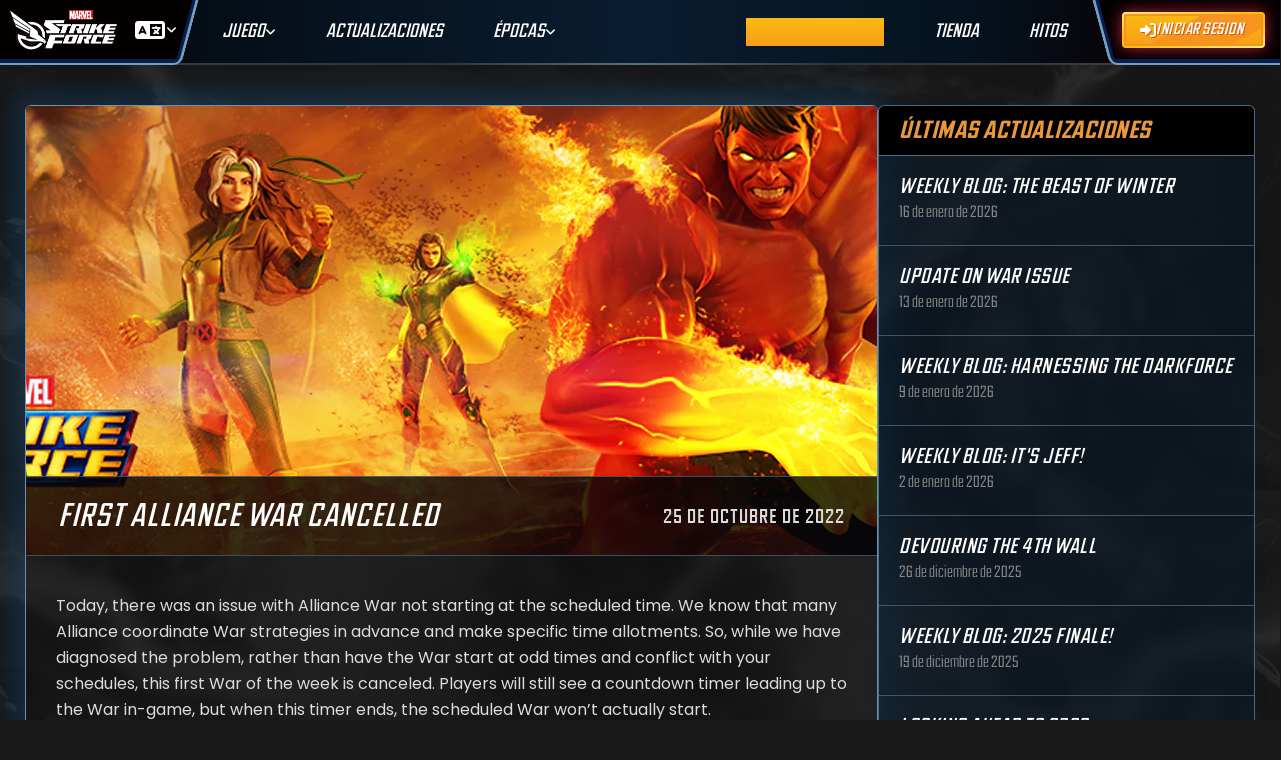

--- FILE ---
content_type: text/css
request_url: https://marvelstrikeforce.com/static/css/Updates.2b77135d717dd19d6f9e.css
body_size: 14864
content:
.ultimus .primary.article[data-v-ebeee8b8]{padding:40px 25px 55px}.wrapper[data-v-ebeee8b8]{-ms-flex-line-pack:start;align-content:flex-start;-webkit-box-align:stretch;-ms-flex-align:stretch;align-items:stretch;display:-webkit-box;display:-ms-flexbox;display:flex;-webkit-box-orient:vertical;-webkit-box-direction:normal;-ms-flex-direction:column;flex-direction:column;-ms-flex-wrap:nowrap;flex-wrap:nowrap;gap:20px;height:100%;-webkit-box-pack:center;-ms-flex-pack:center;justify-content:center;max-width:1920px;width:auto}.sidebar[data-v-ebeee8b8]{-webkit-backdrop-filter:blur(5px);backdrop-filter:blur(5px);background:#06192b80;border:1px solid rgba(107,146,177,.65);border-radius:6px;-ms-flex-negative:1;flex-shrink:1;height:-webkit-fit-content;height:-moz-fit-content;height:fit-content;padding:0}.sidebar h5[data-v-ebeee8b8]{color:#fff;font-size:1.5rem;font-weight:400;line-height:1.2;margin-bottom:.5rem;margin-top:0;text-transform:uppercase}.sidebar hr[data-v-ebeee8b8]{border-top:1px solid #fff;margin-bottom:10px;margin-top:16px}.recent-updates[data-v-ebeee8b8]{-ms-flex-line-pack:start;align-content:flex-start;-webkit-box-align:stretch;-ms-flex-align:stretch;align-items:stretch;display:-webkit-box;display:-ms-flexbox;display:flex;-webkit-box-orient:vertical;-webkit-box-direction:normal;-ms-flex-direction:column;flex-direction:column;-ms-flex-wrap:wrap;flex-wrap:wrap;width:auto}.recent-updates a[data-v-ebeee8b8]{color:#fff;font-size:21px;font-style:italic;font-weight:400;letter-spacing:.5px;line-height:100%;margin:0 0 4px;text-transform:uppercase}.recent-updates a[data-v-ebeee8b8]:hover{color:#00aeef;text-decoration:none}.update[data-v-ebeee8b8]{position:relative;text-align:left;width:100%}.update .border[data-v-ebeee8b8]{background-position:50%;background-repeat:no-repeat;background-size:contain;opacity:0;position:absolute;-webkit-transition:opacity .25s;transition:opacity .25s;z-index:2}.update .borderBottom[data-v-ebeee8b8],.update .borderTop[data-v-ebeee8b8]{background-image:url(/static/img/lightning-h.png);height:49px;left:0;right:0}.update .borderTop[data-v-ebeee8b8]{top:-25px}.update .borderBottom[data-v-ebeee8b8]{bottom:-25px;-webkit-transform:scale(-1);transform:scale(-1)}.update .borderLeft[data-v-ebeee8b8],.update .borderRight[data-v-ebeee8b8]{background-image:url(/static/img/lightning-v.png);bottom:0;top:0;width:49px}.update .borderLeft[data-v-ebeee8b8]{left:-27px}.update .borderRight[data-v-ebeee8b8]{right:-27px;-webkit-transform:scale(-1);transform:scale(-1)}.update:hover .border[data-v-ebeee8b8]{opacity:1}.update.active[data-v-ebeee8b8]{-webkit-box-shadow:0 0 11px 1px #6b92b1;box-shadow:0 0 11px 1px #6b92b1}.update.active .border[data-v-ebeee8b8]{opacity:1}.update[data-v-ebeee8b8]:last-of-type{border-bottom:none}.recent-updates .date[data-v-ebeee8b8]{color:#888;font-family:Ultimus;font-size:16px;font-weight:300;line-height:150%;text-align:left}.content[data-v-ebeee8b8]{-webkit-backdrop-filter:blur(5px);backdrop-filter:blur(5px);background:#06192b10;border:1px solid #6b92b1;border-radius:6px;-webkit-box-shadow:0 0 32px 12px rgba(28,95,151,.35);box-shadow:0 0 32px 12px rgba(28,95,151,.35);height:-webkit-fit-content;height:-moz-fit-content;height:fit-content;overflow:hidden;padding:0}.banner[data-v-ebeee8b8]{background-color:#0d1013;border-bottom:1px solid rgba(107,146,177,.5);border-radius:4px 4px 0 0;height:450px;-webkit-box-pack:end;-ms-flex-pack:end;justify-content:flex-end;min-width:280px;overflow:hidden;position:relative;width:100%}.background[data-v-ebeee8b8]{height:450px;left:0;-o-object-fit:none;object-fit:none;-o-object-position:50%;object-position:50%;pointer-events:none;position:absolute;width:100%;z-index:1}.header[data-v-ebeee8b8]{-webkit-box-align:center;-ms-flex-align:center;align-items:center;background:rgba(6,6,8,.8);border-top:1px solid rgba(107,146,177,.5);bottom:0;display:-webkit-box;display:-ms-flexbox;display:flex;-webkit-box-orient:vertical;-webkit-box-direction:normal;-ms-flex-direction:column;flex-direction:column;-ms-flex-wrap:nowrap;flex-wrap:nowrap;gap:5px;-webkit-box-pack:justify;-ms-flex-pack:justify;justify-content:space-between;letter-spacing:3.2px;padding:16px 32px 14px;position:absolute;text-transform:uppercase;width:100%;z-index:2}.header .title[data-v-ebeee8b8]{color:#fff;font-size:32px;font-style:italic;font-weight:400;letter-spacing:1px;line-height:150%;margin:0;padding:0;text-align:center;text-transform:uppercase}.header .date[data-v-ebeee8b8]{color:#ddd;font-size:20px;font-weight:400;letter-spacing:1px;line-height:150%;text-align:left}.article-body[data-v-ebeee8b8]{display:-webkit-box;display:-ms-flexbox;display:flex;-webkit-box-orient:vertical;-webkit-box-direction:normal;-ms-flex-direction:column;flex-direction:column;padding:30px 30px 40px}.no-locs .article-body[data-v-ebeee8b8]{-webkit-box-align:center;-ms-flex-align:center;align-items:center;gap:20px;-webkit-box-pack:center;-ms-flex-pack:center;height:100%;justify-content:center;text-align:center;width:100%}.embed-responsive[data-v-ebeee8b8]{display:block;overflow:hidden;padding:0;position:relative;width:100%}.embed-responsive[data-v-ebeee8b8]:before{content:"";display:block}.embed-responsive-16by9[data-v-ebeee8b8]:before{padding-top:56.25%}.embed-responsive iframe[data-v-ebeee8b8]{border:0;bottom:0;height:100%;left:0;position:absolute;top:0;width:100%}.scopely-info[data-v-ebeee8b8]{margin:48px 0 12px;padding:0 0 0 64px;position:relative}.scopely-info .fade[data-v-ebeee8b8]{opacity:0}.scopely-info .bounce[data-v-ebeee8b8]{height:unset;-webkit-transition:-webkit-transform .6s ease-out;transition:-webkit-transform .6s ease-out;transition:transform .6s ease-out;transition:transform .6s ease-out,-webkit-transform .6s ease-out}.scopely-info .fade[data-v-ebeee8b8]:last-of-type{-webkit-animation-delay:.2s!important;animation-delay:.2s!important}.scopely-info .fade.is-visible[data-v-ebeee8b8]{-webkit-animation:fade-ebeee8b8 1s cubic-bezier(.39,.575,.565,1) both;animation:fade-ebeee8b8 1s cubic-bezier(.39,.575,.565,1) both}.scopely-info .fade.bounce.is-visible[data-v-ebeee8b8]{-webkit-animation:fade-ebeee8b8 1s cubic-bezier(.39,.575,.565,1) both,bounce-ebeee8b8 1s cubic-bezier(.39,.575,.565,1) both;animation:fade-ebeee8b8 1s cubic-bezier(.39,.575,.565,1) both,bounce-ebeee8b8 1s cubic-bezier(.39,.575,.565,1) both}.scopely-info img.scopely[data-v-ebeee8b8]{bottom:10px;height:150%;left:0;margin:auto;max-height:250px;position:absolute;top:0;z-index:2}.scopely-info .content-wrapper[data-v-ebeee8b8]{-webkit-box-align:center;-ms-flex-align:center;align-items:center;background:#0c2aa9;display:-webkit-box;display:-ms-flexbox;display:flex;font-family:Poppins,Arial,sans-serif;min-height:125px;overflow:hidden;padding:24px 64px 24px 104px;position:relative;text-align:left;z-index:1}.scopely-info .content-wrapper[data-v-ebeee8b8]:before{background:url(https://assets.marvelstrikeforce.com/www/img/scopely-pattern.svg) repeat;background-position:50% -23%;background-size:20%;bottom:0;content:"";display:-webkit-box;display:-ms-flexbox;display:flex;-webkit-filter:blur(.5px);filter:blur(.5px);height:350%;left:-50%;margin:auto;position:absolute;top:0;-webkit-transform:rotate(-12deg);transform:rotate(-12deg);width:200%;z-index:-1}@media (max-width:1450px){.article[data-v-ebeee8b8]{padding:25px 40px 35px}}@media (max-width:1279.98px){.article[data-v-ebeee8b8]{padding:25px 25px 35px}}@media (min-width:1024px){.wrapper[data-v-ebeee8b8]{-webkit-box-orient:horizontal;-webkit-box-direction:normal;-ms-flex-direction:row;flex-direction:row}.content[data-v-ebeee8b8]{width:100%}.header[data-v-ebeee8b8]{-webkit-box-orient:horizontal;-webkit-box-direction:normal;-ms-flex-direction:row;flex-direction:row;gap:20px}.header .title[data-v-ebeee8b8]{text-align:left}.recent-updates[data-v-ebeee8b8]{min-width:375px}}@media (max-width:666.98px){.scopely-info[data-v-ebeee8b8]{padding:0}.scopely-info img.scopely[data-v-ebeee8b8]{bottom:unset;right:0}.scopely-info .content-wrapper[data-v-ebeee8b8]{margin:48px 0 0;padding:216px 32px 24px}.scopely-info .content-wrapper[data-v-ebeee8b8]:before{background-size:30%}}@-webkit-keyframes fade-ebeee8b8{0%{opacity:0}to{opacity:1}}@keyframes fade-ebeee8b8{0%{opacity:0}to{opacity:1}}@-webkit-keyframes bounce-ebeee8b8{0%{-webkit-transform:translateY(50px);transform:translateY(50px)}to{-webkit-transform:translateY(0);transform:translateY(0)}}@keyframes bounce-ebeee8b8{0%{-webkit-transform:translateY(50px);transform:translateY(50px)}to{-webkit-transform:translateY(0);transform:translateY(0)}}.card-preview[data-v-7cdf0644]{display:-webkit-box;display:-ms-flexbox;display:flex;width:100%}.card-preview .border[data-v-7cdf0644]{background-position:50%;background-repeat:no-repeat;background-size:contain;opacity:0;position:absolute;-webkit-transition:opacity .25s;transition:opacity .25s;z-index:2}.card-preview .borderBottom[data-v-7cdf0644],.card-preview .borderTop[data-v-7cdf0644]{background-image:url(/static/img/lightning-h.png);height:49px;left:0;right:0}.card-preview .borderTop[data-v-7cdf0644]{top:-25px}.card-preview .borderBottom[data-v-7cdf0644]{bottom:-25px;-webkit-transform:scale(-1);transform:scale(-1)}.card-preview .borderLeft[data-v-7cdf0644],.card-preview .borderRight[data-v-7cdf0644]{background-image:url(/static/img/lightning-v.png);bottom:0;top:0;width:49px}.card-preview .borderLeft[data-v-7cdf0644]{left:-27px}.card-preview .borderRight[data-v-7cdf0644]{right:-27px;-webkit-transform:scale(-1);transform:scale(-1)}.card-preview:hover .border[data-v-7cdf0644]{opacity:1}.card-preview a[data-v-7cdf0644]{width:100%}.card-preview:hover a[data-v-7cdf0644]{text-decoration:none}.card-preview .date[data-v-7cdf0644],.card-preview .title[data-v-7cdf0644]{position:relative;z-index:2}.card-preview .title[data-v-7cdf0644]{background:rgba(0,0,0,.75);border-radius:0 0 6px 6px;border-top:1px solid rgba(107,146,177,.5);color:#fff;font-size:clamp(22px,1.5vw,26px);font-style:italic;font-weight:400;letter-spacing:.5px;line-height:34.56px;margin-bottom:0;padding:16px 20px 14px;text-align:left;text-transform:uppercase;width:100%}.card-preview .date[data-v-7cdf0644]{color:#fff;display:-webkit-box;display:-ms-flexbox;display:flex;font-weight:300;letter-spacing:.1rem;line-height:2;text-transform:uppercase}.card-preview .date span[data-v-7cdf0644]{background:#0076a3;padding:2px 10px 0 20px;z-index:2}.card-preview .date .tab[data-v-7cdf0644]{background:#0076a3;margin-left:-13px;-webkit-transform:skew(25deg,0deg);transform:skew(25deg,0deg);width:26px;z-index:1}.card-preview .card-background[data-v-7cdf0644]{background-color:#222;border-radius:6px;height:100%;left:0;-o-object-fit:cover;object-fit:cover;position:absolute;top:0;width:100%}.grid[data-v-105a571b]{display:grid;grid-auto-rows:280px;grid-gap:20px;grid-template-columns:1fr;margin:0 5px}.grid .card[data-v-105a571b]{-webkit-box-align:end;-ms-flex-align:end;align-items:flex-end;-webkit-backdrop-filter:blur(5px);backdrop-filter:blur(5px);background-size:cover;background:#06192b10 no-repeat 50%;border:1px solid transparent;border-radius:6px;display:-webkit-box;display:-ms-flexbox;display:flex;margin:0;min-height:280px;min-width:280px;padding:0;position:relative;-webkit-transition:border-color .25s,-webkit-box-shadow .25s;transition:border-color .25s,-webkit-box-shadow .25s;transition:border-color .25s,box-shadow .25s;transition:border-color .25s,box-shadow .25s,-webkit-box-shadow .25s}.grid .card[data-v-105a571b]:before{background:radial-gradient(circle,#6b92b1 40%,rgba(107,146,177,.197) 100%);border-radius:inherit;bottom:0;content:"";left:0;margin:-1px;position:absolute;right:0;top:0;z-index:-1}.grid .card[data-v-105a571b]:hover{border-color:#b3e1ff;-webkit-box-shadow:0 0 32px 16px rgba(28,95,151,.35),inset 0 0 32px 16px rgba(28,95,151,.35);box-shadow:0 0 32px 16px rgba(28,95,151,.35),inset 0 0 32px 16px rgba(28,95,151,.35)}.card .border[data-v-105a571b]{background-position:50%;background-repeat:no-repeat;background-size:contain;opacity:0;position:absolute;-webkit-transition:opacity .25s;transition:opacity .25s;z-index:2}.card .borderBottom[data-v-105a571b],.card .borderTop[data-v-105a571b]{background-image:url(/static/img/lightning-h.png);height:49px;left:0;right:0}.card .borderTop[data-v-105a571b]{top:-25px}.card .borderBottom[data-v-105a571b]{bottom:-25px;-webkit-transform:scale(-1);transform:scale(-1)}.card .borderLeft[data-v-105a571b],.card .borderRight[data-v-105a571b]{background-image:url(/static/img/lightning-v.png);bottom:0;top:0;width:49px}.card .borderLeft[data-v-105a571b]{left:-27px}.card .borderRight[data-v-105a571b]{right:-27px;-webkit-transform:scale(-1);transform:scale(-1)}.card:hover .border[data-v-105a571b]{opacity:1}.card a[data-v-105a571b]{width:100%}.card:hover a[data-v-105a571b]{text-decoration:none}.card .date[data-v-105a571b],.card .title[data-v-105a571b]{position:relative;z-index:2}.card .title[data-v-105a571b]{background:rgba(0,0,0,.75);border-radius:0 0 6px 6px;border-top:1px solid rgba(107,146,177,.5);color:#fff;font-size:clamp(22px,1.5vw,26px);font-style:italic;font-weight:400;letter-spacing:.5px;line-height:34.56px;margin-bottom:0;padding:16px 20px 14px;text-align:left;text-transform:uppercase;width:100%}.card .date[data-v-105a571b]{color:#fff;display:-webkit-box;display:-ms-flexbox;display:flex;font-weight:300;letter-spacing:.1rem;line-height:2;text-transform:uppercase}.card .date span[data-v-105a571b]{background:#0076a3;padding:2px 10px 0 20px;z-index:2}.card .date .tab[data-v-105a571b]{background:#0076a3;margin-left:-13px;-webkit-transform:skew(25deg,0deg);transform:skew(25deg,0deg);width:26px;z-index:1}.card .card-background[data-v-105a571b]{background-color:#222;border-radius:6px;height:100%;left:0;-o-object-fit:cover;object-fit:cover;position:absolute;top:0;width:100%;z-index:1}@media (min-width:768px){.grid[data-v-105a571b]{grid-template-columns:2fr 2fr}.grid .card[data-v-105a571b]:first-of-type{grid-column:span 2;grid-row:span 2}}@media (min-width:992px){.grid[data-v-105a571b]{grid-template-columns:3fr 3fr 3fr}}@media (min-width:1280px){.grid[data-v-105a571b]{grid-template-columns:repeat(4,4fr)}}@media (min-width:1600px){.grid[data-v-105a571b]{grid-template-columns:repeat(5,5fr)}.landing-page .grid .card[data-v-105a571b]:nth-of-type(8),.landing-page .grid .card[data-v-105a571b]:nth-of-type(9){display:none}}@media (min-width:1920px){.grid[data-v-105a571b]{grid-template-columns:repeat(6,6fr)}.landing-page .grid .card[data-v-105a571b]:nth-of-type(8),.landing-page .grid .card[data-v-105a571b]:nth-of-type(9){display:inherit}}body[data-v-4e0b5152]{font-family:Ultimus}.ultimus .primary.updates[data-v-4e0b5152]{padding:40px 25px 55px}.ultimus .landing-page .primary.updates[data-v-4e0b5152]{background:unset}.updates .headline[data-v-4e0b5152]{font-style:italic}.articles[data-v-4e0b5152]{max-width:1920px}@media (max-width:1450px){.updates[data-v-4e0b5152]{padding:25px 40px 35px}}@media (max-width:1279.98px){.updates[data-v-4e0b5152]{padding:25px 25px 35px}}

--- FILE ---
content_type: text/javascript
request_url: https://marvelstrikeforce.com/static/js/1983.25c113f8e15643082518.js
body_size: 15180
content:
"use strict";(self.webpackChunkvsf=self.webpackChunkvsf||[]).push([[1983],{91093:function(t,e,a){a.r(e),a.d(e,{default:function(){return i}});var s={name:"NotFoundComponent",data:function(){return{}},computed:{...(0,a(95353).aH)({$l:t=>t.$l})}},i=(0,a(14486).A)(s,(function(){var t=this,e=t._self._c;return e("div",{staticClass:"error404 container"},[e("vue-headful",{attrs:{title:t.$l("error.404errorTitle"),description:t.$l("notFound.pageNotFound")}}),t._v(" "),e("div",{staticClass:"error-msg has-text-centered"},[e("a",{staticClass:"is-unselectable",attrs:{title:t.$l("shared.goBack"),href:"/"}},[e("img",{attrs:{src:a(50452),width:"200px"}})]),t._v(" "),e("h2",[t._v(t._s(t.$l("error.404")))]),t._v(" "),e("h3",[t._v(t._s(t.$l("notFound.pageNotFound")))]),t._v(" "),e("router-slug-link",{staticClass:"button is-info is-rounded is-medium",attrs:{to:"/",title:"Go back"}},[e("span",{staticClass:"icon"},[e("i",{staticClass:"fas fa-home"})]),t._v(" "),e("span",[t._v(t._s(t.$l("shared.goHome")))])])],1)],1)}),[],!1,null,null,null).exports},37282:function(t,e,a){a.r(e),a.d(e,{default:function(){return n}});var s=a(95353),i=a(91093),l=a(12733),r={components:{NotFoundComponent:i.default},directives:{intersectAdd:{inserted(t,e){const a=e.arg||"is-visible",s=e.value||{threshold:.1};new IntersectionObserver(((e,s)=>{e.forEach((e=>{e.isIntersecting&&(t.classList.add(a),s.unobserve(t))}))}),s).observe(t)}}},data:function(){return{update:{},cmsUrl:l.r0,slug:this.$route.params.slug}},name:"update-article",computed:{...(0,s.aH)({lang:t=>t.localization.lang,$l:t=>t.$l,recentArticles:t=>t.twill.articles,article:t=>t.twill.article,loadingArticles:t=>t.twill.loadingArticles,loadingArticle:t=>t.twill.loadingArticle,article404:t=>t.twill.article404}),isLoading(){return this.loadingArticles||this.loadingArticle},randomMessage(){const t=Math.floor(4*Math.random())+1;return this.$l("msfScopely.info"+t)}},watch:{lang:async function(){this.initPage()}},created:function(){this.initPage()},mounted(){this.addIntersectionObserver()},beforeDestroy:function(){this.resetArticle()},methods:{...(0,s.i0)("twill",["getArticles","getArticle"]),...(0,s.PY)("twill",["resetArticle"]),initPage:async function(){this.getArticles({pageSize:36,pageStart:0}),this.getArticle({slug:this.slug})},addIntersectionObserver(){this.observer=new IntersectionObserver((t=>{t.forEach((t=>{t.isIntersecting&&(t.target.classList.add("is-visible"),this.observer.unobserve(t.target))}))}),{threshold:.1});document.querySelectorAll(".fade").forEach((t=>{this.observer.observe(t)}))}}},n=(0,a(14486).A)(r,(function(){var t=this,e=t._self._c;return t.article404?e("div",[e("NotFoundComponent")],1):e("div",{staticClass:"article primary"},[e("vue-headful",{attrs:{title:((t.article||{}).title||t.$l("blog.title"))+` | ${t.$l("msfScopely")}`,description:t.$l("default.description")}}),t._v(" "),e("div",{staticClass:"wrapper is-centered"},[e("div",{staticClass:"content fade-in",class:{"no-locs":!t.isLoading&&t.article&&!t.article.title}},[!t.isLoading&&t.article&&t.article.title?e("div",{staticClass:"banner"},[e("img",{staticClass:"background is-unselectable",attrs:{src:`${t.cmsUrl}/${t.article.media}?auto=compress%2Cformat&fit=min&fm=jpg&q=80&rect=0%2C0%2C1440%2C650`}}),t._v(" "),e("div",{staticClass:"header"},[e("div",{staticClass:"title"},[t._v(t._s(t.article.title))]),t._v(" "),e("div",{staticClass:"date"},[t._v(t._s(t.article.date))])])]):t.isLoading?e("div",{staticClass:"banner"},[e("div",{staticClass:"background"}),t._v(" "),e("div",{staticClass:"header"},[e("div",{staticClass:"title",staticStyle:{width:"100%"}},[e("b-skeleton",{attrs:{width:"100%",height:"39px",animated:!0}})],1),t._v(" "),e("div",{staticClass:"date"},[e("b-skeleton",{attrs:{width:"145px",height:"24px",animated:!0}})],1)])]):t._e(),t._v(" "),!t.isLoading&&t.article&&t.article.title?e("div",{staticClass:"article-body"},[t._l(t.article.content,(function(a){return e("div",{key:a.id,staticClass:"content-block"},["paragraph"===a.type?e("div",{staticClass:"paragraph",domProps:{innerHTML:t._s(a.value)}}):t._e(),t._v(" "),"tiptap"===a.type?e("div",{staticClass:"multi-paragraph",domProps:{innerHTML:t._s(a.value)}}):t._e(),t._v(" "),"image"===a.type?e("div",{staticClass:"image-with-text"},t._l(a.value,(function(a){return e("span",[a.uuid?e("img",{attrs:{src:`${t.cmsUrl}/${a.uuid}`}}):t._e()])})),0):t._e(),t._v(" "),"video"===a.type&&"youtube"===a.value.service?e("div",{staticClass:"embed-responsive embed-responsive-16by9"},[e("iframe",{attrs:{width:"420",height:"315",src:`https://www.youtube.com/embed/${a.value.video}`,allow:"fullscreen;"}})]):t._e()])})),t._v(" "),e("div",{staticClass:"scopely-info fade-in"},[e("img",{directives:[{name:"intersect-add",rawName:"v-intersect-add:is-visible",arg:"is-visible"}],staticClass:"scopely fade",attrs:{src:"https://assets.marvelstrikeforce.com/www/img/scopely-info.png",draggable:"false"}}),t._v(" "),e("div",{staticClass:"content-wrapper"},[e("p",{directives:[{name:"intersect-add",rawName:"v-intersect-add:is-visible",arg:"is-visible"}],staticClass:"fade bounce",domProps:{innerHTML:t._s(t.randomMessage)}})])])],2):t.isLoading?e("div",{staticClass:"article-body"},[e("p",{staticStyle:{margin:"0.45rem 0"}},[e("b-skeleton",{attrs:{width:"100%",height:"25px",animated:!0}})],1),t._v(" "),e("p",{staticStyle:{margin:"0.45rem 0"}},[e("b-skeleton",{attrs:{width:"95%",height:"25px",animated:!0}})],1),t._v(" "),e("p",{staticStyle:{margin:"0.45rem 0"}},[e("b-skeleton",{attrs:{width:"90%",height:"25px",animated:!0}})],1),t._v(" "),e("p",{staticStyle:{margin:"0.45rem 0"}},[e("b-skeleton",{attrs:{width:"70%",height:"25px",animated:!0}})],1),t._v(" "),e("br"),t._v(" "),e("p",{staticStyle:{margin:"0.45rem 0"}},[e("b-skeleton",{attrs:{width:"90%",height:"25px",animated:!0}})],1),t._v(" "),e("p",{staticStyle:{margin:"0.45rem 0"}},[e("b-skeleton",{attrs:{width:"100%",height:"25px",animated:!0}})],1),t._v(" "),e("p",{staticStyle:{margin:"0.45rem 0"}},[e("b-skeleton",{attrs:{width:"95%",height:"25px",animated:!0}})],1),t._v(" "),e("p",{staticStyle:{margin:"0.45rem 0"}},[e("b-skeleton",{attrs:{width:"75%",height:"25px",animated:!0}})],1),t._v(" "),e("br"),t._v(" "),e("p",{staticStyle:{margin:"0.45rem 0"}},[e("b-skeleton",{attrs:{width:"95%",height:"25px",animated:!0}})],1),t._v(" "),e("p",{staticStyle:{margin:"0.45rem 0"}},[e("b-skeleton",{attrs:{width:"90%",height:"25px",animated:!0}})],1),t._v(" "),e("p",{staticStyle:{margin:"0.45rem 0"}},[e("b-skeleton",{attrs:{width:"100%",height:"25px",animated:!0}})],1),t._v(" "),e("p",{staticStyle:{margin:"0.45rem 0"}},[e("b-skeleton",{attrs:{width:"60%",height:"25px",animated:!0}})],1),t._v(" "),e("br"),t._v(" "),e("p",{staticStyle:{margin:"0.45rem 0"}},[e("b-skeleton",{attrs:{width:"100%",height:"25px",animated:!0}})],1),t._v(" "),e("p",{staticStyle:{margin:"0.45rem 0"}},[e("b-skeleton",{attrs:{width:"90%",height:"25px",animated:!0}})],1),t._v(" "),e("p",{staticStyle:{margin:"0.45rem 0"}},[e("b-skeleton",{attrs:{width:"95%",height:"25px",animated:!0}})],1),t._v(" "),e("p",{staticStyle:{margin:"0.45rem 0"}},[e("b-skeleton",{attrs:{width:"80%",height:"25px",animated:!0}})],1)]):e("div",{staticClass:"article-body"},[e("h4",[t._v(t._s(t.$l("article.missing.language")))]),t._v(" "),e("router-slug-link",{staticClass:"blue-primary large button",attrs:{tag:"button",to:"/updates",title:t.$l("article.latest.updates")}},[e("div",{staticClass:"button-wrapper"},[e("span",{staticClass:"uppercase"},[t._v(t._s(t.$l("article.latest.updates")))])])])],1)]),t._v(" "),e("div",{staticClass:"sidebar panel-wrapper"},[e("h3",{staticClass:"panel-header"},[t._v(t._s(t.$l("article.latest.updates")))]),t._v(" "),!t.isLoading&&t.article?e("div",{staticClass:"recent-updates"},t._l(t.recentArticles,(function(a){return e("div",{key:a.id,staticClass:"update panel-content",class:{active:t.slug==a.slug}},[e("div",{staticClass:"border borderLeft"}),t._v(" "),e("div",{staticClass:"border borderRight"}),t._v(" "),e("div",{staticClass:"border borderTop"}),t._v(" "),e("div",{staticClass:"border borderBottom"}),t._v(" "),e("router-slug-link",{attrs:{to:`/updates/${a.slug}`}},[t._v(t._s(a.title))]),t._v(" "),e("p",{staticClass:"date"},[t._v(t._s(a.date))])],1)})),0):e("div",{staticClass:"recent-updates"},[e("div",{staticClass:"update panel-content",staticStyle:{width:"100%"}},[e("a",{attrs:{role:"skeleton"}},[e("b-skeleton",{attrs:{width:"75%",height:"22px",animated:!0}})],1),t._v(" "),e("p",{staticClass:"date"},[e("b-skeleton",{attrs:{width:"120px",height:"20px",animated:!0}})],1)]),t._v(" "),e("div",{staticClass:"update panel-content",staticStyle:{width:"100%"}},[e("a",{attrs:{role:"skeleton"}},[e("b-skeleton",{attrs:{width:"70%",height:"22px",animated:!0}})],1),t._v(" "),e("p",{staticClass:"date"},[e("b-skeleton",{attrs:{width:"150px",height:"20px",animated:!0}})],1)]),t._v(" "),e("div",{staticClass:"update panel-content",staticStyle:{width:"100%"}},[e("a",{attrs:{role:"skeleton"}},[e("b-skeleton",{attrs:{width:"80%",height:"22px",animated:!0}})],1),t._v(" "),e("p",{staticClass:"date"},[e("b-skeleton",{attrs:{width:"130px",height:"20px",animated:!0}})],1)]),t._v(" "),e("div",{staticClass:"update panel-content",staticStyle:{width:"100%"}},[e("a",{attrs:{role:"skeleton"}},[e("b-skeleton",{attrs:{width:"65%",height:"22px",animated:!0}})],1),t._v(" "),e("p",{staticClass:"date"},[e("b-skeleton",{attrs:{width:"160px",height:"20px",animated:!0}})],1)]),t._v(" "),e("div",{staticClass:"update panel-content",staticStyle:{width:"100%"}},[e("a",{attrs:{role:"skeleton"}},[e("b-skeleton",{attrs:{width:"85%",height:"22px",animated:!0}})],1),t._v(" "),e("p",{staticClass:"date"},[e("b-skeleton",{attrs:{width:"145px",height:"20px",animated:!0}})],1)]),t._v(" "),e("div",{staticClass:"update panel-content",staticStyle:{width:"100%"}},[e("a",{attrs:{role:"skeleton"}},[e("b-skeleton",{attrs:{width:"90%",height:"22px",animated:!0}})],1),t._v(" "),e("p",{staticClass:"date"},[e("b-skeleton",{attrs:{width:"123px",height:"20px",animated:!0}})],1)]),t._v(" "),e("div",{staticClass:"update panel-content",staticStyle:{width:"100%"}},[e("a",{attrs:{role:"skeleton"}},[e("b-skeleton",{attrs:{width:"70%",height:"22px",animated:!0}})],1),t._v(" "),e("p",{staticClass:"date"},[e("b-skeleton",{attrs:{width:"120px",height:"20px",animated:!0}})],1)]),t._v(" "),e("div",{staticClass:"update panel-content",staticStyle:{width:"100%"}},[e("a",{attrs:{role:"skeleton"}},[e("b-skeleton",{attrs:{width:"95%",height:"22px",animated:!0}})],1),t._v(" "),e("p",{staticClass:"date"},[e("b-skeleton",{attrs:{width:"135px",height:"20px",animated:!0}})],1)]),t._v(" "),e("div",{staticClass:"update panel-content",staticStyle:{width:"100%"}},[e("a",{attrs:{role:"skeleton"}},[e("b-skeleton",{attrs:{width:"80%",height:"22px",animated:!0}})],1),t._v(" "),e("p",{staticClass:"date"},[e("b-skeleton",{attrs:{width:"150px",height:"20px",animated:!0}})],1)]),t._v(" "),e("div",{staticClass:"update panel-content",staticStyle:{width:"100%"}},[e("a",{attrs:{role:"skeleton"}},[e("b-skeleton",{attrs:{width:"75%",height:"22px",animated:!0}})],1),t._v(" "),e("p",{staticClass:"date"},[e("b-skeleton",{attrs:{width:"130px",height:"20px",animated:!0}})],1)])])])])],1)}),[],!1,null,"ebeee8b8",null).exports},93092:function(t,e,a){a.r(e),a.d(e,{default:function(){return d}});var s=a(95353),i=a(41663),l=a(2543),r=a.n(l),n={name:"Updates",computed:{...(0,s.aH)({$l:t=>t.$l})},components:{Articles:i.A},mounted(){window.addEventListener("scroll",this.handleScroll)},beforeDestroy(){window.removeEventListener("scroll",this.handleScroll)},methods:{handleScroll:r().debounce((function(){const t=window.innerHeight,e=document.documentElement.offsetHeight;(window.scrollY||document.documentElement.scrollTop||document.body.scrollTop)+t>=e-300&&this.$refs.articlesRef.loadMoreArticles()}),250)}},d=(0,a(14486).A)(n,(function(){var t=this,e=t._self._c;return e("div",{staticClass:"updates primary"},[e("vue-headful",{attrs:{title:`${t.$l("blog.title")} | ${t.$l("msfScopely")}`,description:t.$l("default.description")}}),t._v(" "),e("div",{staticClass:"articles is-centered"},[e("h2",{staticClass:"is-unselectable"},[t._v(t._s(t.$l("blog.title")))]),t._v(" "),e("articles",{ref:"articlesRef"})],1)],1)}),[],!1,null,"4e0b5152",null).exports},73775:function(t,e,a){a.d(e,{A:function(){return n}});var s=a(95353),i=a(12733),l=a(20556),r={name:"ArticlePreview",props:{article:{type:Object,required:!0}},data(){return{cmsUrl:i.r0}},components:{},computed:{...(0,s.aH)({$l:t=>t.$l,lang:t=>t.localization.lang,state:t=>t.original})},methods:{formatDate:(t,e)=>(0,l.Y)(t,e)}},n=(0,a(14486).A)(r,(function(){var t=this,e=t._self._c;return e("section",{staticClass:"card-preview"},[e("div",{staticClass:"border borderLeft"}),t._v(" "),e("div",{staticClass:"border borderRight"}),t._v(" "),e("div",{staticClass:"border borderTop"}),t._v(" "),e("div",{staticClass:"border borderBottom"}),t._v(" "),e("router-slug-link",{attrs:{to:`/updates/${t.article.slug}`}},[e("div",{staticClass:"date"},[e("span",[t._v(t._s(t.formatDate(t.article.date,t.lang)))]),t._v(" "),e("div",{staticClass:"tab"})]),t._v(" "),e("div",{staticClass:"title"},[t._v(t._s(t.article.title))]),t._v(" "),e("img",{staticClass:"card-background",attrs:{src:`${t.cmsUrl}/${t.article.media}?auto=compress%2Cformat&fit=min&fm=jpg&q=80&rect=0%2C0%2C1440%2C650`}})])],1)}),[],!1,null,"7cdf0644",null).exports},41663:function(t,e,a){a.d(e,{A:function(){return r}});var s=a(95353),i=a(12733),l={name:"Updates",components:{ArticlePreview:a(73775).A},props:{pageSize:{type:Number,default:36},pageStart:{type:Number,default:0}},data:function(){return{cmsUrl:i.r0,articleCache:new Map,articlesDisplayed:[],isFetchEnabled:!0}},computed:{...(0,s.aH)({$l:t=>t.$l,lang:t=>t.localization.lang,articles:t=>t.twill.articles,loadingArticles:t=>t.twill.loadingArticles})},watch:{articles:function(t,e){const a=this.articleCache.size;this.addArticlesToCache(),this.articlesDisplayed=Array.from(this.articleCache.values()),this.isFetchEnabled=a!==this.articleCache.size}},created:function(){this.loadMoreArticles()},methods:{...(0,s.i0)("twill",["getArticles"]),addArticlesToCache(){this.articles.forEach((t=>{this.articleCache.set(t.id,t)}))},loadMoreArticles(){this.isFetchEnabled&&this.getArticles({pageSize:this.pageSize,pageStart:this.articleCache.size})}}},r=(0,a(14486).A)(l,(function(){var t=this,e=t._self._c;return e("div",{staticClass:"grid"},[t._l(t.articlesDisplayed,(function(t){return e("section",{key:t.id,staticClass:"card"},[e("article-preview",{attrs:{article:t}})],1)})),t._v(" "),t.loadingArticles?t._l(t.pageSize,(function(a){return e("section",{key:"skeleton_"+a,staticClass:"card"},[e("div",{staticClass:"border borderLeft"}),t._v(" "),e("div",{staticClass:"border borderRight"}),t._v(" "),e("div",{staticClass:"border borderTop"}),t._v(" "),e("div",{staticClass:"border borderBottom"}),t._v(" "),e("a",{attrs:{role:"skeleton"}},[e("div",{staticClass:"date"},[e("span",{staticStyle:{width:"150px"}},[e("b-skeleton",{attrs:{width:"100%",height:"25px",animated:!0}})],1),t._v(" "),e("div",{staticClass:"tab"})]),t._v(" "),e("div",{staticClass:"title"},[e("b-skeleton",{attrs:{width:"100%",height:"28px",animated:!0}})],1),t._v(" "),e("div",{staticClass:"card-background"})])])})):t._e()],2)}),[],!1,null,"105a571b",null).exports}}]);